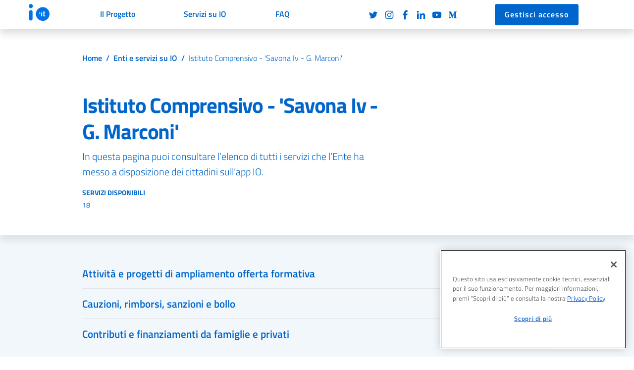

--- FILE ---
content_type: text/html
request_url: https://io.italia.it/enti/istituto-comprensivo-savona-iv-g-marconi/
body_size: 4352
content:
<!DOCTYPE html><html lang="it"><head><meta charset="utf-8"/><meta http-equiv="x-ua-compatible" content="ie=edge"/><meta name="viewport" content="width=device-width, initial-scale=1, shrink-to-fit=no"/><meta name="description" content="In questa pagina puoi consultare l’elenco di tutti i servizi che l’Ente ha messo a disposizione dei cittadini sull’app IO."/><meta name="author" content="PagoPa S.p.A."/><meta name="generator" content="Jekyll v3.9.5"/><link rel="canonical" href="https://io.italia.it/enti/istituto-comprensivo-savona-iv-g-marconi/"/><title>Istituto Comprensivo - ‘Savona Iv - G. Marconi’ – IO, l’app dei servizi pubblici</title><link rel="apple-touch-icon" href="/apple-touch-icon.png"><link rel="icon" href="/favicon-32x32.png" sizes="32x32" type="image/png"><link rel="icon" href="/favicon-16x16.png" sizes="16x16" type="image/png"><link rel="manifest" href="/manifest.json"><link rel="mask-icon" href="/safari-pinned-tab.svg" color="#0066CC"><link rel="icon" href="/favicon.ico"><meta name="theme-color" content="#0066CC"><meta name="twitter:card" content="summary_large_image"><meta name="twitter:site" content="@pagopa"><meta name="twitter:creator" content="PagoPa S.p.A."><meta name="twitter:title" content="Istituto Comprensivo - ‘Savona Iv - G. Marconi’ - IO, l’app dei servizi pubblici"><meta name="twitter:description" content="In questa pagina puoi consultare l’elenco di tutti i servizi che l’Ente ha messo a disposizione dei cittadini sull’app IO."><meta name="twitter:image" content="https://io.italia.it/assets/img/social-card.jpg"><meta property="fb:app_id" content="544232192644134"><meta property="og:url" content="https://io.italia.it/enti/istituto-comprensivo-savona-iv-g-marconi/"><meta property="og:title" content="Istituto Comprensivo - ‘Savona Iv - G. Marconi’ - IO, l’app dei servizi pubblici"><meta property="og:description" content="In questa pagina puoi consultare l’elenco di tutti i servizi che l’Ente ha messo a disposizione dei cittadini sull’app IO."><meta property="og:type" content="website"><meta property="og:image" content="/assets/img/social-card.jpg"><meta property="og:image:secure_url" content="/assets/img/social-card.jpg"><meta property="og:image:type" content="image/jpg"><meta property="og:image:width" content="1200"><meta property="og:image:height" content="630"><meta name="google-site-verification" content="BNVPPeU89nJ0EEzVBq2xufxMJsV06vVPXjsEtbqEsrE"/><link rel="stylesheet" href="/assets/css/vendor/bootstrap-italia.min.css?202601190805"/><link rel="stylesheet" href="/assets/css/vendor/baguetteBox.min.css"/><link rel="stylesheet" href="/assets/main.css?202601190805"/><script src="https://cdn.cookielaw.org/scripttemplates/otSDKStub.js" type="text/javascript" charset="UTF-8" data-domain-script="ba558abe-526e-4046-886c-dafc1747d6fc"></script><script src="https://cdn.cookielaw.org/scripttemplates/otSDKStub.js" type="text/javascript" charset="UTF-8" data-domain-script="ba558abe-526e-4046-886c-dafc1747d6fc"></script><meta http-equiv="Content-Security-Policy" content="default-src 'self'; connect-src 'self' https://*.cookielaw.org https://*.onetrust.com https://pdnd-prod-dl-1-public-data.s3.eu-central-1.amazonaws.com https://news-p-weu-core-app-fn.azurewebsites.net; font-src 'self'; img-src 'self' data: https://*.cookielaw.org https://*.onetrust.com https://static-web.io.italia.it *.medium.com https://assets.cdn.io.italia.it; frame-src https://www.youtube-nocookie.com https://www.google.com https://www.recaptcha.net ; script-src 'self' 'unsafe-eval' 'unsafe-inline' https://*.cookielaw.org https://*.onetrust.com https://www.gstatic.com https://www.google.com https://www.recaptcha.net https://www.gstatic.com/recaptcha/; style-src 'self' 'unsafe-inline';"/></head><body class="overflow-x--hidden layout--" data-ente-fc="92099090091"><script src="/assets/js/fonts.js"></script><script src="/assets/js/vendor/js.cookie.min.js"></script><script src="/assets/js/vendor/jquery.min.js"></script><script src="/assets/js/vendor/popper.min.js"></script><script src="/assets/js/vendor/bootstrap-italia.min.js?202601190805"></script><script src="/assets/js/vendor/baguetteBox.min.js"></script><script src="/assets/js/vendor/stickybits.min.js"></script><script async src="/assets/js/main.js?202601190805"></script><script src="/assets/js/vendor/handlebars.min.js"></script><script src="/assets/js/ente.js"></script><script async src="/assets/js/main.js?202601190805"></script></body></html>